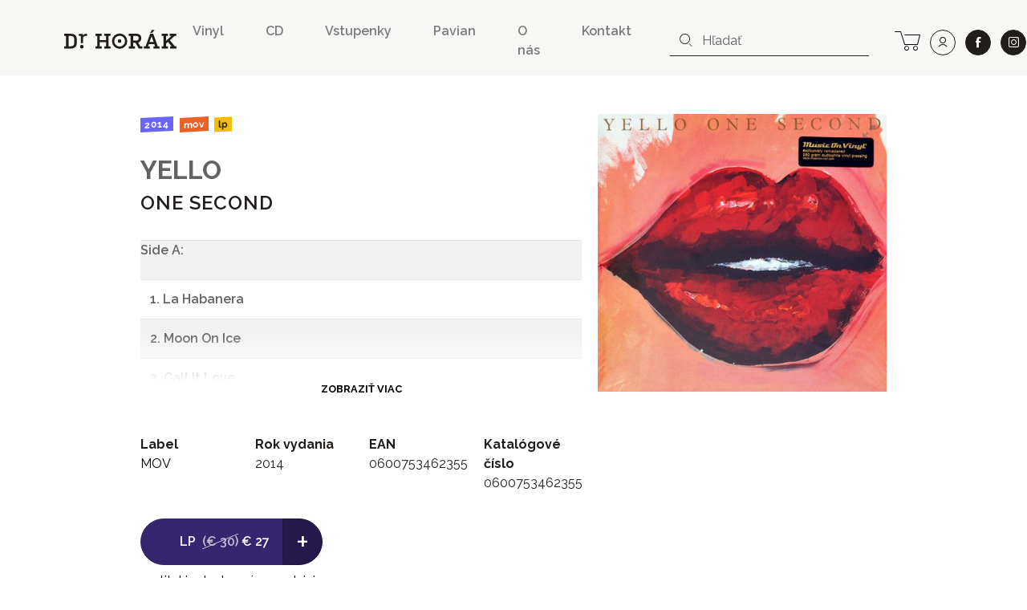

--- FILE ---
content_type: text/html; charset=UTF-8
request_url: https://www.drhorak.sk/titul/yello/7748-one-second
body_size: 11519
content:
<!DOCTYPE html>
<html lang="sk">

    <head>
    <meta charset="utf-8">
    <meta http-equiv="X-UA-Compatible" content="IE=edge">
    <meta name="viewport" content="width=device-width, initial-scale=1, shrink-to-fit=no">
    <meta name="csrf-token" content="ipU08yvt3tZUe2sed6iLzL7uhBkE2VGoH2fCVOXQ">

    <meta name="description" content="                           Side A:                                             1. La Habanera                                             2. Moon On I...">
    
        <meta property="og:title" content="YELLO: ONE SECOND" />
    <meta property="og:description"
        content="                           Side A:                                             1. La Habanera                                             2. Moon On I..." />
    <meta property="og:type" content="music.album" />
    <meta property="og:url" content="https://www.drhorak.sk/titul/yello/7748-one-second" />
    <meta property="og:image"
        content="https://www.drhorak.sk/cdn/obrazok/4a38a4ddafa9f41505a0f4b078c29b8f.jpg/600/0" />
    <meta property="og:site_name" content="Dr.Horák - naordinujte si dobrú hudbu" />
            <meta property="music:release_date " content="2014-02-13" />
    
    
    <meta name="google-site-verification" content="fv_f2bT9R-CJWylp21O_bTbzbSH5ujKxtb3SVipgU6E" />

    <title>
                   YELLO: ONE SECOND | Dr.Horák - naordinujte si dobrú hudbu
            </title>

    <!-- Favicons-->
    <link rel="apple-touch-icon" sizes="180x180" href="/apple-touch-icon.png">
<link rel="icon" type="image/png" sizes="32x32" href="/favicon-32x32.png">
<link rel="icon" type="image/png" sizes="16x16" href="/favicon-16x16.png">
<link rel="manifest" href="/site.webmanifest">
<link rel="mask-icon" href="/safari-pinned-tab.svg" color="#f3bd00">
<meta name="msapplication-TileColor" content="#f3bd00">
<meta name="theme-color" content="#f3bd00">
    
    

        <link rel="canonical" href="https://www.drhorak.sk/titul/yello/7748-one-second">
    <script type="application/ld+json">{"@context":"https:\/\/schema.org","@type":"Product","@id":"https:\/\/www.drhorak.sk\/titul\/yello\/7748-one-second","author":"YELLO","name":"ONE SECOND","description":"                           Side A:                                             1. La Habanera                                             2. Moon On Ice                                             3. Call It Love                                             4. Le Secret Farida                                             5. Hawaiian Chance                                             -                                             Side B:                                             1. The Rhythm Divi...","image":"https:\/\/www.drhorak.sk\/cdn\/obrazok\/4a38a4ddafa9f41505a0f4b078c29b8f.jpg\/600\/0","url":"https:\/\/www.drhorak.sk\/titul\/yello\/7748-one-second","offers":{"@type":"Offer","price":"27","priceCurrency":"EUR","itemCondition":"http:\/\/schema.org\/NewCondition"}}</script>

    <!-- Styles -->
    <link rel="stylesheet" href="https://unpkg.com/flickity@2/dist/flickity.min.css">
    <link rel="stylesheet" href="https://cdnjs.cloudflare.com/ajax/libs/select2/4.0.5/css/select2.min.css" />
    

    <link rel="stylesheet" href="/css/app.css?id=776edc1dac80f2840aae">
    
    <script>
window.dataLayer = window.dataLayer || [];
window.dataLayer.push({"event":"detail","ecommerce":{"currencyCode":"EUR","detail":{"products":[{"name":"YELLO: ONE SECOND","id":"7748","price":"27.00","brand":"MOV","variant":"LP"}]}}});
</script>
<script>(function(w,d,s,l,i){w[l]=w[l]||[];w[l].push({'gtm.start':
new Date().getTime(),event:'gtm.js'});var f=d.getElementsByTagName(s)[0],
j=d.createElement(s),dl=l!='dataLayer'?'&l='+l:'';j.async=true;j.src=
'https://www.googletagmanager.com/gtm.js?id='+i+dl;f.parentNode.insertBefore(j,f);
})(window,document,'script','dataLayer','GTM-NVVDSC8');</script>

    
    
    

</head>
    <body>
        <noscript><iframe src="https://www.googletagmanager.com/ns.html?id=GTM-NVVDSC8"
height="0" width="0" style="display:none;visibility:hidden"></iframe></noscript>

        
        

        <nav class="navbar navbar-expand-lg navbar-light bg-light">
    <div class="container-fluid">
        <button class="navbar-toggler border-0 collapsed" type="button" data-toggle="collapse" data-target="#navbarDrHorak" aria-controls="navbarDrHorak" aria-expanded="false" aria-label="Toggle navigation">
            <i class="icon-close"></i>
            <i class="icon-bars"></i>
        </button>
        <a class="navbar-brand py-3 py-lg-4" href="/">
            <img src="/images/logo.svg"  alt="Dr. Horák" loading="lazy">
        </a>
        <a class="lh-2rem d-lg-none lead text-nowrap no-underline position-relative" title="košík" href="https://www.drhorak.sk/kosik" aria-label="cart">
                        <i class="icon-cart position-relative"></i>
        </a>
        <div class="collapse navbar-collapse mt-2" id="navbarDrHorak">
            <form class="form-inline d-block d-lg-none left-inner-addon mt-2 mb-4 bg-white" role="search" action="https://www.drhorak.sk/katalog" id="searchFormMobile">
                <i class="icon-search"></i>
                <input
                class="search form-control mr-sm-2 w-100 border-dark"
                name="search"
                
                type="text"
                placeholder="Hľadať"
                aria-label="hľadať"
                value=""
                data-products-title="albumy"
                data-concerts-title="koncerty"
                data-authors-title="interpreti"
                data-publishers-title="vydavateľstvá"
                data-categories-title="žánre"
                autocomplete="off"
                >
                <input type="submit" class="invisible position-absolute">
            </form>

            <ul class="navbar-nav ml-auto font-weight-semibold">
    <li class="nav-item mx-1 mr-md-5"><a class="nav-link px-0 py-1" href="https://www.drhorak.sk/katalog?type=LP">Vinyl</a></li>
    <li class="nav-item mx-1 mr-md-5"><a class="nav-link px-0 py-1" href="https://www.drhorak.sk/katalog?type=CD">CD</a></li>
    <li class="nav-item mx-1 mr-md-5"><a href="https://vstupenky.drhorak.sk" class=" nav-link px-0 py-1" title="Vstupenky na koncerty">Vstupenky</a></li>
    <li class="nav-item mx-1 mr-md-5"><a href="https://www.drhorak.sk/pavian-records" class=" nav-link px-0 py-1">Pavian</a></li>
    <li class="nav-item mx-1 mr-md-5"><a href="https://www.drhorak.sk/informacie/o-nas" class=" nav-link px-0 py-1">O nás</a></li>
    <li class="nav-item mx-1 mr-md-5"><a href="https://www.drhorak.sk/informacie/kontakt" class=" nav-link px-0 py-1">Kontakt</a></li>
</ul>
                            <form class="form-inline d-none d-lg-inline-block left-inner-addon" role="search" action="https://www.drhorak.sk/katalog" id="searchFormNav">
                    <i class="icon-search"></i>
                    <input
                    class="search form-control mr-sm-2 border-top-0 border-left-0 border-right-0 border-dark"
                    name="search"
                    
                    type="text"
                    placeholder="Hľadať"
                    aria-label="hľadať"
                    value=""
                    data-products-title="albumy"
                    data-concerts-title="koncerty"
                    data-authors-title="interpreti"
                    data-publishers-title="vydavateľstvá"
                    data-categories-title="žánre"
                    autocomplete="off"
                    >
                    <input type="submit" class="invisible position-absolute">
                </form>
            
            <div class="text-center ml-2 text-nowrap">

                <a class="d-none d-lg-inline-block lh-2rem mr-0 ml-md-3 ml-2 lead text-nowrap no-underline position-relative" title="košík" href="https://www.drhorak.sk/kosik" aria-label="cart">
                                        <i class="icon-cart position-relative"></i>
                </a>

                <a class="ml-1 ml-md-2 btn btn-outline-dark btn-rounded btn-lg" title="prihlásiť sa" href="https://www.drhorak.sk/login?ref=menu" aria-label="user" rel="nofollow">
                    <i class="icon-user"></i>
                </a>

                <a class="ml-4 ml-md-2 btn btn-dark btn-rounded btn-lg border" href="https://www.facebook.com/drhorak.sk" title="facebook" rel="nofollow" target="_blank">
                    <i class="icon-facebook"></i>
                </a>

                <a class="ml-4 ml-md-2 btn btn-dark btn-rounded btn-lg border" href="https://www.instagram.com/drhorak_records" title="instagram" rel="nofollow" target="_blank">
                    <i class="icon-instagram"></i>
                </a>
            </div>

        </div>
    </div>
</nav>
        

        <div class="container">
            
    <section class="product-detail py-5" productscope producttype="http://schema.org/Product">

        
        <div class="row">
            <div class="col-sm-12">
                                            </div>

            <div class="col-lg-6 offset-lg-1 col-md-7 text-left">

                
                <nav class="mb-4">
                                                                        <a href="https://www.drhorak.sk/katalog?release_year=2014"
                                class="mr-1 badge badge-release_year">2014</a>
                                                                                                <a href="https://www.drhorak.sk/katalog?publisher=MOV"
                                class="mr-1 badge badge-publisher">MOV</a>
                                                                                                <a href="https://www.drhorak.sk/katalog?type=LP"
                                class="mr-1 badge badge-type">LP</a>
                                                            </nav>

                <h2 class="font-family-sans-serif display-1 author font-weight-bold">
                    <a class="text-secondary underline" href="https://www.drhorak.sk/katalog?authors=YELLO">YELLO</a>
                </h2>
                <h1 class="font-family-sans-serif font-weight-semibold display-2" productprop="name">
                    ONE SECOND
                </h1>
                
                                    <section class="w-100" id="description">
                        <div
                            class="description-text expandable position-relative py-4 pr-3 text-secondary-light font-weight-semibold">
                                                            <table class="table table-striped tracklist text-muted" style="border-collapse: collapse; width: 730px; margin-bottom: 1rem; font-family: -apple-system, BlinkMacSystemFont, " segoe="" color="" ui="" font-size:="" color:="">
    <tbody style="box-sizing: border-box;">
        <tr style="box-sizing: border-box; background-color: rgba(0, 0, 0, 0.05);">
            <td style="box-sizing: border-box; padding: 0px; vertical-align: top; border-top-style: solid; border-top-color: rgb(222, 226, 230);">Side A:</td>
            <td>&nbsp;</td>
        </tr>
        <tr>
            <td>1. La Habanera</td>
            <td>&nbsp;</td>
        </tr>
        <tr>
            <td>2. Moon On Ice</td>
            <td>&nbsp;</td>
        </tr>
        <tr>
            <td>3. Call It Love</td>
            <td>&nbsp;</td>
        </tr>
        <tr>
            <td>4. Le Secret Farida</td>
            <td>&nbsp;</td>
        </tr>
        <tr>
            <td>5. Hawaiian Chance</td>
            <td>&nbsp;</td>
        </tr>
        <tr>
            <td>-</td>
            <td>&nbsp;</td>
        </tr>
        <tr>
            <td>Side B:</td>
            <td>&nbsp;</td>
        </tr>
        <tr>
            <td>1. The Rhythm Divine</td>
            <td>&nbsp;</td>
        </tr>
        <tr>
            <td>2. Santiago</td>
            <td>&nbsp;</td>
        </tr>
        <tr>
            <td>3. Goldrush</td>
            <td>&nbsp;</td>
        </tr>
        <tr>
            <td>4. Dr Van Steiner</td>
            <td>&nbsp;</td>
        </tr>
        <tr>
            <td>5. Si Senor The Hairy Grill</td>
            <td>&nbsp;</td>
        </tr>
        <tr>
            <td>6. L'H&ocirc;tel (bonus track)</td>
        </tr>
    </tbody>
</table>
                                                        <div class="fadeout"></div>
                        </div>
                    </section>
                
                <section class="mt-5" id="properties">
                    <div class="row">
                        <div class="col-6 col-sm">
                                                            <dl>
                                    <dt>Label</dt>
                                    <dd><a
                                            href="https://www.drhorak.sk/katalog?publisher=MOV">MOV</a>
                                    </dd>
                                </dl>
                                                    </div>
                        <div class="col-6 col-sm">
                                                            <dl>
                                    <dt>Rok vydania</dt>
                                    <dd>2014</dd>
                                </dl>
                                                    </div>
                        <div class="col-6 col-sm">
                                                            <dl>
                                    <dt>EAN</dt>
                                    <dd>0600753462355</dd>
                                </dl>
                                                    </div>
                        <div class="col-6 col-sm">
                                                            <dl>
                                    <dt>Katalógové číslo</dt>
                                    <dd>0600753462355</dd>
                                </dl>
                                                    </div>
                    </div>

                </section>

                <div class="my-3 d-inline-block selling-buttons text-center text-sm-left">
                    <div class="btn-group" role="group" aria-label="Basic example">
                        <a href="https://www.drhorak.sk/titul/yello/7748-one-second/objednat"
                            class="btn btn-info btn-lg pl-5 " rel="nofollow"
                             data-gtm-product='{"name":"YELLO: ONE SECOND","id":"7748","price":"27.00","brand":"MOV","variant":"LP","quantity":1}'
                            data-gtm-add-to-cart >
                            <span class="font-weight-semibold mr-1">LP</span>
                                                            <del class="strike-diagonal opacity-70">(&euro;&nbsp;30)</del>
                                                        <span class="py-1">&euro;&nbsp;27</span>
                            
                            

                        </a>
                        <a href="https://www.drhorak.sk/titul/yello/7748-one-second/objednat"
                            class="active btn btn-info btn-lg font-size-big font-weight-normal "
                            rel="nofollow">
                            +
                        </a>
                    </div>

                    
                    <div class="text-center my-2">
                                                    <span class="text-success">&#9679;</span>
                            
                            <a href="#" class="text-underline-success text-decoration-none"
                                data-container="body" data-toggle="tooltip" data-placement="bottom"
                                title="posielame v deň objednania alebo najbližší pracovný deň">
                                <span class="text-nowrap">titul je dostupný v predajni</span>
                            </a>
                            
                                            </div>
                </div>

            </div>

            <div class="col-lg-4 col-md-5 text-center">
                <div class="carousel-detail">
                    
                    <a href="https://www.drhorak.sk/obrazok/4a38a4ddafa9f41505a0f4b078c29b8f.jpg" class="ratio-box image"
                        style="padding-bottom: 96.2%;">
                        <img
  data-sizes="auto"
  data-src="https://www.drhorak.sk/cdn/obrazok/4a38a4ddafa9f41505a0f4b078c29b8f.jpg/600/0"
  data-srcset="https://www.drhorak.sk/cdn/obrazok/4a38a4ddafa9f41505a0f4b078c29b8f.jpg/600/0 600w,
    https://www.drhorak.sk/cdn/obrazok/4a38a4ddafa9f41505a0f4b078c29b8f.jpg/220/0 220w,
    https://www.drhorak.sk/cdn/obrazok/4a38a4ddafa9f41505a0f4b078c29b8f.jpg/300/0 300w,
    https://www.drhorak.sk/cdn/obrazok/4a38a4ddafa9f41505a0f4b078c29b8f.jpg/600/0 600w,
    https://www.drhorak.sk/cdn/obrazok/4a38a4ddafa9f41505a0f4b078c29b8f.jpg/800/0 800w"
  class="lazyload"
  alt="YELLO: ONE SECOND">                    </a>

                    

                </div>
            </div>
        </div>
        
        

    </section>


            </div>
        <section class="my-4 bg-primary" id="more">
                            <div class="container pt-4">
                    <div class="row align-items-center border-bottom-2 mt-4 mx-2 mx-md-4 pb-2" >
  <div class="col-auto pl-0">
    <p class="display-2 mb-0">Ďalšie tituly od <a class="text-white underline" href="https://www.drhorak.sk/katalog?authors=YELLO">YELLO</a></p>
  </div>
  <div class="col text-right pr-0">
    <img src="https://www.drhorak.sk/images/icons/icon-more-products.svg" class="img-fluid" alt="novinky">
  </div>
</div>
                    <div class="row minh-230px">
                        <div class="col-md-12 product_carousel py-4 d-none">
                                                            
                                <div class="product-card">
                                    <div class="card catalog-item">
  <div class="card-img-top px-2 pt-2 px-md-3 pt-md-3 pb-0">
    <a href="https://www.drhorak.sk/titul/yello/23129-yello-40-years-ltd" class="ratio-box image card-img" style="padding-bottom: 100%;" aria-labelledby="product23129">
      <img
  data-sizes="auto"
  data-src="https://www.drhorak.sk/cdn/obrazok/9bcfe5d4678c30d74c467d68799f3520.jfif/600/0"
  data-srcset="https://www.drhorak.sk/cdn/obrazok/9bcfe5d4678c30d74c467d68799f3520.jfif/600/0 600w,
    https://www.drhorak.sk/cdn/obrazok/9bcfe5d4678c30d74c467d68799f3520.jfif/220/0 220w,
    https://www.drhorak.sk/cdn/obrazok/9bcfe5d4678c30d74c467d68799f3520.jfif/300/0 300w,
    https://www.drhorak.sk/cdn/obrazok/9bcfe5d4678c30d74c467d68799f3520.jfif/600/0 600w,
    https://www.drhorak.sk/cdn/obrazok/9bcfe5d4678c30d74c467d68799f3520.jfif/800/0 800w"
  class="lazyload"
  alt="YELLO: ">    </a>
    <a href="https://www.drhorak.sk/titul/yello/23129-yello-40-years-ltd" class="card-img-overlay">
                <span class="mr-1 badge badge-type">LP</span>
                <span class="mr-1 badge badge-status">na objednávku</span>
          </a>
  </div>
  <div class="card-body p-2 p-md-3">

      <a href="https://www.drhorak.sk/titul/yello/23129-yello-40-years-ltd" id="product23129">

                    <strong class="pd_name">YELLO</strong>
                
        <div class="product-title d-flex justify-content-between w-100 font-weight-semibold">

            <span class="opacity-70">YELLO 40 YEARS  LTD</span>

            <div class="pl-2 text-right">
                            <span class="py-1">&euro;&nbsp;40</span><br>
              
            </div>
        </div>
      </a>
      </div>
</div>                                </div>
                                                            
                                <div class="product-card">
                                    <div class="card catalog-item">
  <div class="card-img-top px-2 pt-2 px-md-3 pt-md-3 pb-0">
    <a href="https://www.drhorak.sk/titul/yello/30560-solid-pleasure" class="ratio-box image card-img" style="padding-bottom: 98.6644%;" aria-labelledby="product30560">
      <img
  data-sizes="auto"
  data-src="https://www.drhorak.sk/cdn/obrazok/c631112481e293bd4163bd359f3681df.jpg/600/0"
  data-srcset="https://www.drhorak.sk/cdn/obrazok/c631112481e293bd4163bd359f3681df.jpg/600/0 600w,
    https://www.drhorak.sk/cdn/obrazok/c631112481e293bd4163bd359f3681df.jpg/220/0 220w,
    https://www.drhorak.sk/cdn/obrazok/c631112481e293bd4163bd359f3681df.jpg/300/0 300w,
    https://www.drhorak.sk/cdn/obrazok/c631112481e293bd4163bd359f3681df.jpg/600/0 600w,
    https://www.drhorak.sk/cdn/obrazok/c631112481e293bd4163bd359f3681df.jpg/800/0 800w"
  class="lazyload"
  alt="Yello: ">    </a>
    <a href="https://www.drhorak.sk/titul/yello/30560-solid-pleasure" class="card-img-overlay">
                <span class="mr-1 badge badge-type">LP</span>
                <span class="mr-1 badge badge-status">do 24h</span>
          </a>
  </div>
  <div class="card-body p-2 p-md-3">

      <a href="https://www.drhorak.sk/titul/yello/30560-solid-pleasure" id="product30560">

                    <strong class="pd_name">Yello</strong>
                
        <div class="product-title d-flex justify-content-between w-100 font-weight-semibold">

            <span class="opacity-70">Solid Pleasure</span>

            <div class="pl-2 text-right">
                              <del class="strike-diagonal">(&euro;&nbsp;45)</del>
                            <span class="py-1">&euro;&nbsp;39,15</span><br>
              
            </div>
        </div>
      </a>
      </div>
</div>                                </div>
                                                            
                                <div class="product-card">
                                    <div class="card catalog-item">
  <div class="card-img-top px-2 pt-2 px-md-3 pt-md-3 pb-0">
    <a href="https://www.drhorak.sk/titul/yello/28513-claro-que-si" class="ratio-box image card-img" style="padding-bottom: 100%;" aria-labelledby="product28513">
      <img
  data-sizes="auto"
  data-src="https://www.drhorak.sk/cdn/obrazok/326b1122383e846c6344eff5e11735a5.jpg/600/0"
  data-srcset="https://www.drhorak.sk/cdn/obrazok/326b1122383e846c6344eff5e11735a5.jpg/600/0 600w,
    https://www.drhorak.sk/cdn/obrazok/326b1122383e846c6344eff5e11735a5.jpg/220/0 220w,
    https://www.drhorak.sk/cdn/obrazok/326b1122383e846c6344eff5e11735a5.jpg/300/0 300w,
    https://www.drhorak.sk/cdn/obrazok/326b1122383e846c6344eff5e11735a5.jpg/600/0 600w,
    https://www.drhorak.sk/cdn/obrazok/326b1122383e846c6344eff5e11735a5.jpg/800/0 800w"
  class="lazyload"
  alt="Yello: ">    </a>
    <a href="https://www.drhorak.sk/titul/yello/28513-claro-que-si" class="card-img-overlay">
                <span class="mr-1 badge badge-type">LP</span>
                <span class="mr-1 badge badge-status">do 24h</span>
          </a>
  </div>
  <div class="card-body p-2 p-md-3">

      <a href="https://www.drhorak.sk/titul/yello/28513-claro-que-si" id="product28513">

                    <strong class="pd_name">Yello</strong>
                
        <div class="product-title d-flex justify-content-between w-100 font-weight-semibold">

            <span class="opacity-70">Claro Que Si</span>

            <div class="pl-2 text-right">
                              <del class="strike-diagonal">(&euro;&nbsp;40)</del>
                            <span class="py-1">&euro;&nbsp;34,80</span><br>
              
            </div>
        </div>
      </a>
      </div>
</div>                                </div>
                                                            
                                <div class="product-card">
                                    <div class="card catalog-item">
  <div class="card-img-top px-2 pt-2 px-md-3 pt-md-3 pb-0">
    <a href="https://www.drhorak.sk/titul/yello/28496-stella" class="ratio-box image card-img" style="padding-bottom: 100%;" aria-labelledby="product28496">
      <img
  data-sizes="auto"
  data-src="https://www.drhorak.sk/cdn/obrazok/e76087559aa68a2ef72754e6ca4fb6ff.jpg/600/0"
  data-srcset="https://www.drhorak.sk/cdn/obrazok/e76087559aa68a2ef72754e6ca4fb6ff.jpg/600/0 600w,
    https://www.drhorak.sk/cdn/obrazok/e76087559aa68a2ef72754e6ca4fb6ff.jpg/220/0 220w,
    https://www.drhorak.sk/cdn/obrazok/e76087559aa68a2ef72754e6ca4fb6ff.jpg/300/0 300w,
    https://www.drhorak.sk/cdn/obrazok/e76087559aa68a2ef72754e6ca4fb6ff.jpg/600/0 600w,
    https://www.drhorak.sk/cdn/obrazok/e76087559aa68a2ef72754e6ca4fb6ff.jpg/800/0 800w"
  class="lazyload"
  alt="Yello: ">    </a>
    <a href="https://www.drhorak.sk/titul/yello/28496-stella" class="card-img-overlay">
                <span class="mr-1 badge badge-type">LP</span>
                <span class="mr-1 badge badge-status">na objednávku</span>
          </a>
  </div>
  <div class="card-body p-2 p-md-3">

      <a href="https://www.drhorak.sk/titul/yello/28496-stella" id="product28496">

                    <strong class="pd_name">Yello</strong>
                
        <div class="product-title d-flex justify-content-between w-100 font-weight-semibold">

            <span class="opacity-70">Stella</span>

            <div class="pl-2 text-right">
                            <span class="py-1">&euro;&nbsp;40</span><br>
              
            </div>
        </div>
      </a>
      </div>
</div>                                </div>
                                                            
                                <div class="product-card">
                                    <div class="card catalog-item">
  <div class="card-img-top px-2 pt-2 px-md-3 pt-md-3 pb-0">
    <a href="https://www.drhorak.sk/titul/yello/28495-flag" class="ratio-box image card-img" style="padding-bottom: 100%;" aria-labelledby="product28495">
      <img
  data-sizes="auto"
  data-src="https://www.drhorak.sk/cdn/obrazok/cdeea00a706d02cfc849da7e0694550a.jpg/600/0"
  data-srcset="https://www.drhorak.sk/cdn/obrazok/cdeea00a706d02cfc849da7e0694550a.jpg/600/0 600w,
    https://www.drhorak.sk/cdn/obrazok/cdeea00a706d02cfc849da7e0694550a.jpg/220/0 220w,
    https://www.drhorak.sk/cdn/obrazok/cdeea00a706d02cfc849da7e0694550a.jpg/300/0 300w,
    https://www.drhorak.sk/cdn/obrazok/cdeea00a706d02cfc849da7e0694550a.jpg/600/0 600w,
    https://www.drhorak.sk/cdn/obrazok/cdeea00a706d02cfc849da7e0694550a.jpg/800/0 800w"
  class="lazyload"
  alt="Yello: ">    </a>
    <a href="https://www.drhorak.sk/titul/yello/28495-flag" class="card-img-overlay">
                <span class="mr-1 badge badge-type">LP</span>
                <span class="mr-1 badge badge-status">nedostupné</span>
          </a>
  </div>
  <div class="card-body p-2 p-md-3">

      <a href="https://www.drhorak.sk/titul/yello/28495-flag" id="product28495">

                    <strong class="pd_name">Yello</strong>
                
        <div class="product-title d-flex justify-content-between w-100 font-weight-semibold">

            <span class="opacity-70">Flag</span>

            <div class="pl-2 text-right">
                            <span class="py-1">&euro;&nbsp;39,80</span><br>
              
            </div>
        </div>
      </a>
      </div>
</div>                                </div>
                                                            
                                <div class="product-card">
                                    <div class="card catalog-item">
  <div class="card-img-top px-2 pt-2 px-md-3 pt-md-3 pb-0">
    <a href="https://www.drhorak.sk/titul/yello/28637-i-love-you" class="ratio-box image card-img" style="padding-bottom: 99.3333%;" aria-labelledby="product28637">
      <img
  data-sizes="auto"
  data-src="https://www.drhorak.sk/cdn/obrazok/715e807accd5d00559cbed85311b5bd2.jpg/600/0"
  data-srcset="https://www.drhorak.sk/cdn/obrazok/715e807accd5d00559cbed85311b5bd2.jpg/600/0 600w,
    https://www.drhorak.sk/cdn/obrazok/715e807accd5d00559cbed85311b5bd2.jpg/220/0 220w,
    https://www.drhorak.sk/cdn/obrazok/715e807accd5d00559cbed85311b5bd2.jpg/300/0 300w,
    https://www.drhorak.sk/cdn/obrazok/715e807accd5d00559cbed85311b5bd2.jpg/600/0 600w,
    https://www.drhorak.sk/cdn/obrazok/715e807accd5d00559cbed85311b5bd2.jpg/800/0 800w"
  class="lazyload"
  alt="YELLO: ">    </a>
    <a href="https://www.drhorak.sk/titul/yello/28637-i-love-you" class="card-img-overlay">
                <span class="mr-1 badge badge-type">LP</span>
                <span class="mr-1 badge badge-status">do 24h</span>
          </a>
  </div>
  <div class="card-body p-2 p-md-3">

      <a href="https://www.drhorak.sk/titul/yello/28637-i-love-you" id="product28637">

                    <strong class="pd_name">YELLO</strong>
                
        <div class="product-title d-flex justify-content-between w-100 font-weight-semibold">

            <span class="opacity-70">I LOVE YOU</span>

            <div class="pl-2 text-right">
                              <del class="strike-diagonal">(&euro;&nbsp;40)</del>
                            <span class="py-1">&euro;&nbsp;34,80</span><br>
              
            </div>
        </div>
      </a>
      </div>
</div>                                </div>
                                                            
                                <div class="product-card">
                                    <div class="card catalog-item">
  <div class="card-img-top px-2 pt-2 px-md-3 pt-md-3 pb-0">
    <a href="https://www.drhorak.sk/titul/yello/23108-yello-40-years" class="ratio-box image card-img" style="padding-bottom: 100%;" aria-labelledby="product23108">
      <img
  data-sizes="auto"
  data-src="https://www.drhorak.sk/cdn/obrazok/90d7caa284681fff876bec56934b7692.jfif/600/0"
  data-srcset="https://www.drhorak.sk/cdn/obrazok/90d7caa284681fff876bec56934b7692.jfif/600/0 600w,
    https://www.drhorak.sk/cdn/obrazok/90d7caa284681fff876bec56934b7692.jfif/220/0 220w,
    https://www.drhorak.sk/cdn/obrazok/90d7caa284681fff876bec56934b7692.jfif/300/0 300w,
    https://www.drhorak.sk/cdn/obrazok/90d7caa284681fff876bec56934b7692.jfif/600/0 600w,
    https://www.drhorak.sk/cdn/obrazok/90d7caa284681fff876bec56934b7692.jfif/800/0 800w"
  class="lazyload"
  alt="YELLO: ">    </a>
    <a href="https://www.drhorak.sk/titul/yello/23108-yello-40-years" class="card-img-overlay">
                <span class="mr-1 badge badge-type">CD</span>
                <span class="mr-1 badge badge-status">do 24h</span>
          </a>
  </div>
  <div class="card-body p-2 p-md-3">

      <a href="https://www.drhorak.sk/titul/yello/23108-yello-40-years" id="product23108">

                    <strong class="pd_name">YELLO</strong>
                
        <div class="product-title d-flex justify-content-between w-100 font-weight-semibold">

            <span class="opacity-70">YELLO 40 YEARS</span>

            <div class="pl-2 text-right">
                            <span class="py-1">&euro;&nbsp;25</span><br>
              
            </div>
        </div>
      </a>
      </div>
</div>                                </div>
                                                            
                                <div class="product-card">
                                    <div class="card catalog-item">
  <div class="card-img-top px-2 pt-2 px-md-3 pt-md-3 pb-0">
    <a href="https://www.drhorak.sk/titul/yello/20840-point" class="ratio-box image card-img" style="padding-bottom: 100%;" aria-labelledby="product20840">
      <img
  data-sizes="auto"
  data-src="https://www.drhorak.sk/cdn/obrazok/03dcb54f8412efb06ed6b1f4f7735c0a.jpg/600/0"
  data-srcset="https://www.drhorak.sk/cdn/obrazok/03dcb54f8412efb06ed6b1f4f7735c0a.jpg/600/0 600w,
    https://www.drhorak.sk/cdn/obrazok/03dcb54f8412efb06ed6b1f4f7735c0a.jpg/220/0 220w,
    https://www.drhorak.sk/cdn/obrazok/03dcb54f8412efb06ed6b1f4f7735c0a.jpg/300/0 300w,
    https://www.drhorak.sk/cdn/obrazok/03dcb54f8412efb06ed6b1f4f7735c0a.jpg/600/0 600w,
    https://www.drhorak.sk/cdn/obrazok/03dcb54f8412efb06ed6b1f4f7735c0a.jpg/800/0 800w"
  class="lazyload"
  alt="YELLO: ">    </a>
    <a href="https://www.drhorak.sk/titul/yello/20840-point" class="card-img-overlay">
                <span class="mr-1 badge badge-type">LP</span>
                <span class="mr-1 badge badge-status">do 24h</span>
          </a>
  </div>
  <div class="card-body p-2 p-md-3">

      <a href="https://www.drhorak.sk/titul/yello/20840-point" id="product20840">

                    <strong class="pd_name">YELLO</strong>
                
        <div class="product-title d-flex justify-content-between w-100 font-weight-semibold">

            <span class="opacity-70">POINT</span>

            <div class="pl-2 text-right">
                              <del class="strike-diagonal">(&euro;&nbsp;35)</del>
                            <span class="py-1">&euro;&nbsp;30,10</span><br>
              
            </div>
        </div>
      </a>
      </div>
</div>                                </div>
                                                            
                                <div class="product-card">
                                    <div class="card catalog-item">
  <div class="card-img-top px-2 pt-2 px-md-3 pt-md-3 pb-0">
    <a href="https://www.drhorak.sk/titul/yello/20836-point" class="ratio-box image card-img" style="padding-bottom: 100%;" aria-labelledby="product20836">
      <img
  data-sizes="auto"
  data-src="https://www.drhorak.sk/cdn/obrazok/9f41f168f619aad65adeba81d199ae84.jpg/600/0"
  data-srcset="https://www.drhorak.sk/cdn/obrazok/9f41f168f619aad65adeba81d199ae84.jpg/600/0 600w,
    https://www.drhorak.sk/cdn/obrazok/9f41f168f619aad65adeba81d199ae84.jpg/220/0 220w,
    https://www.drhorak.sk/cdn/obrazok/9f41f168f619aad65adeba81d199ae84.jpg/300/0 300w,
    https://www.drhorak.sk/cdn/obrazok/9f41f168f619aad65adeba81d199ae84.jpg/600/0 600w,
    https://www.drhorak.sk/cdn/obrazok/9f41f168f619aad65adeba81d199ae84.jpg/800/0 800w"
  class="lazyload"
  alt="YELLO: ">    </a>
    <a href="https://www.drhorak.sk/titul/yello/20836-point" class="card-img-overlay">
                <span class="mr-1 badge badge-type">CD</span>
                <span class="mr-1 badge badge-status">do 24h</span>
          </a>
  </div>
  <div class="card-body p-2 p-md-3">

      <a href="https://www.drhorak.sk/titul/yello/20836-point" id="product20836">

                    <strong class="pd_name">YELLO</strong>
                
        <div class="product-title d-flex justify-content-between w-100 font-weight-semibold">

            <span class="opacity-70">Point</span>

            <div class="pl-2 text-right">
                            <span class="py-1">&euro;&nbsp;15</span><br>
              
            </div>
        </div>
      </a>
      </div>
</div>                                </div>
                                                            
                                <div class="product-card">
                                    <div class="card catalog-item">
  <div class="card-img-top px-2 pt-2 px-md-3 pt-md-3 pb-0">
    <a href="https://www.drhorak.sk/titul/yello/6187-live-in-berlin" class="ratio-box image card-img" style="padding-bottom: 100%;" aria-labelledby="product6187">
      <img
  data-sizes="auto"
  data-src="https://www.drhorak.sk/cdn/obrazok/8172e262b09f816fd10e85e7af30336e.jpg/600/0"
  data-srcset="https://www.drhorak.sk/cdn/obrazok/8172e262b09f816fd10e85e7af30336e.jpg/600/0 600w,
    https://www.drhorak.sk/cdn/obrazok/8172e262b09f816fd10e85e7af30336e.jpg/220/0 220w,
    https://www.drhorak.sk/cdn/obrazok/8172e262b09f816fd10e85e7af30336e.jpg/300/0 300w,
    https://www.drhorak.sk/cdn/obrazok/8172e262b09f816fd10e85e7af30336e.jpg/600/0 600w,
    https://www.drhorak.sk/cdn/obrazok/8172e262b09f816fd10e85e7af30336e.jpg/800/0 800w"
  class="lazyload"
  alt="YELLO: ">    </a>
    <a href="https://www.drhorak.sk/titul/yello/6187-live-in-berlin" class="card-img-overlay">
                <span class="mr-1 badge badge-type">CD</span>
                <span class="mr-1 badge badge-status">na objednávku</span>
          </a>
  </div>
  <div class="card-body p-2 p-md-3">

      <a href="https://www.drhorak.sk/titul/yello/6187-live-in-berlin" id="product6187">

                    <strong class="pd_name">YELLO</strong>
                
        <div class="product-title d-flex justify-content-between w-100 font-weight-semibold">

            <span class="opacity-70">LIVE IN BERLIN</span>

            <div class="pl-2 text-right">
                            <span class="py-1">&euro;&nbsp;16,90</span><br>
              
            </div>
        </div>
      </a>
      </div>
</div>                                </div>
                                                            
                                <div class="product-card">
                                    <div class="card catalog-item">
  <div class="card-img-top px-2 pt-2 px-md-3 pt-md-3 pb-0">
    <a href="https://www.drhorak.sk/titul/yello/7747-stella" class="ratio-box image card-img" style="padding-bottom: 100%;" aria-labelledby="product7747">
      <img
  data-sizes="auto"
  data-src="https://www.drhorak.sk/cdn/obrazok/96587ea95f8ab6cd8758bdbf3c5acdc2.jpg/600/0"
  data-srcset="https://www.drhorak.sk/cdn/obrazok/96587ea95f8ab6cd8758bdbf3c5acdc2.jpg/600/0 600w,
    https://www.drhorak.sk/cdn/obrazok/96587ea95f8ab6cd8758bdbf3c5acdc2.jpg/220/0 220w,
    https://www.drhorak.sk/cdn/obrazok/96587ea95f8ab6cd8758bdbf3c5acdc2.jpg/300/0 300w,
    https://www.drhorak.sk/cdn/obrazok/96587ea95f8ab6cd8758bdbf3c5acdc2.jpg/600/0 600w,
    https://www.drhorak.sk/cdn/obrazok/96587ea95f8ab6cd8758bdbf3c5acdc2.jpg/800/0 800w"
  class="lazyload"
  alt="YELLO: ">    </a>
    <a href="https://www.drhorak.sk/titul/yello/7747-stella" class="card-img-overlay">
                <span class="mr-1 badge badge-type">LP</span>
                <span class="mr-1 badge badge-status">nedostupné</span>
          </a>
  </div>
  <div class="card-body p-2 p-md-3">

      <a href="https://www.drhorak.sk/titul/yello/7747-stella" id="product7747">

                    <strong class="pd_name">YELLO</strong>
                
        <div class="product-title d-flex justify-content-between w-100 font-weight-semibold">

            <span class="opacity-70">STELLA</span>

            <div class="pl-2 text-right">
                              <del class="strike-diagonal">(&euro;&nbsp;30)</del>
                            <span class="py-1">&euro;&nbsp;27</span><br>
              
            </div>
        </div>
      </a>
      </div>
</div>                                </div>
                                                            
                                <div class="product-card">
                                    <div class="card catalog-item">
  <div class="card-img-top px-2 pt-2 px-md-3 pt-md-3 pb-0">
    <a href="https://www.drhorak.sk/titul/yello/7773-flag" class="ratio-box image card-img" style="padding-bottom: 100%;" aria-labelledby="product7773">
      <img
  data-sizes="auto"
  data-src="https://www.drhorak.sk/cdn/obrazok/4cd615a2d6c2d377e0d1bd1c96bec016.jpg/600/0"
  data-srcset="https://www.drhorak.sk/cdn/obrazok/4cd615a2d6c2d377e0d1bd1c96bec016.jpg/600/0 600w,
    https://www.drhorak.sk/cdn/obrazok/4cd615a2d6c2d377e0d1bd1c96bec016.jpg/220/0 220w,
    https://www.drhorak.sk/cdn/obrazok/4cd615a2d6c2d377e0d1bd1c96bec016.jpg/300/0 300w,
    https://www.drhorak.sk/cdn/obrazok/4cd615a2d6c2d377e0d1bd1c96bec016.jpg/600/0 600w,
    https://www.drhorak.sk/cdn/obrazok/4cd615a2d6c2d377e0d1bd1c96bec016.jpg/800/0 800w"
  class="lazyload"
  alt="Yello: ">    </a>
    <a href="https://www.drhorak.sk/titul/yello/7773-flag" class="card-img-overlay">
                <span class="mr-1 badge badge-type">LP</span>
                <span class="mr-1 badge badge-status">do 24h</span>
          </a>
  </div>
  <div class="card-body p-2 p-md-3">

      <a href="https://www.drhorak.sk/titul/yello/7773-flag" id="product7773">

                    <strong class="pd_name">Yello</strong>
                
        <div class="product-title d-flex justify-content-between w-100 font-weight-semibold">

            <span class="opacity-70">Flag</span>

            <div class="pl-2 text-right">
                            <span class="py-1">&euro;&nbsp;30</span><br>
              
            </div>
        </div>
      </a>
      </div>
</div>                                </div>
                                                            
                                <div class="product-card">
                                    <div class="card catalog-item">
  <div class="card-img-top px-2 pt-2 px-md-3 pt-md-3 pb-0">
    <a href="https://www.drhorak.sk/titul/yello/28691-flag" class="ratio-box image card-img" style="padding-bottom: 100%;" aria-labelledby="product28691">
      <img
  data-sizes="auto"
  data-src="https://www.drhorak.sk/cdn/obrazok/6a7adbcb1e1a1aa5a7b455821901b163.JPG/600/0"
  data-srcset="https://www.drhorak.sk/cdn/obrazok/6a7adbcb1e1a1aa5a7b455821901b163.JPG/600/0 600w,
    https://www.drhorak.sk/cdn/obrazok/6a7adbcb1e1a1aa5a7b455821901b163.JPG/220/0 220w,
    https://www.drhorak.sk/cdn/obrazok/6a7adbcb1e1a1aa5a7b455821901b163.JPG/300/0 300w,
    https://www.drhorak.sk/cdn/obrazok/6a7adbcb1e1a1aa5a7b455821901b163.JPG/600/0 600w,
    https://www.drhorak.sk/cdn/obrazok/6a7adbcb1e1a1aa5a7b455821901b163.JPG/800/0 800w"
  class="lazyload"
  alt="YELLO: ">    </a>
    <a href="https://www.drhorak.sk/titul/yello/28691-flag" class="card-img-overlay">
                <span class="mr-1 badge badge-type">CD</span>
                <span class="mr-1 badge badge-status">na objednávku</span>
          </a>
  </div>
  <div class="card-body p-2 p-md-3">

      <a href="https://www.drhorak.sk/titul/yello/28691-flag" id="product28691">

                    <strong class="pd_name">YELLO</strong>
                
        <div class="product-title d-flex justify-content-between w-100 font-weight-semibold">

            <span class="opacity-70">FLAG</span>

            <div class="pl-2 text-right">
                            <span class="py-1">&euro;&nbsp;11,90</span><br>
              
            </div>
        </div>
      </a>
      </div>
</div>                                </div>
                                                    </div>
                    </div>
                </div>
            
                            <div class="container pt-4">
                    <div class="row align-items-center border-bottom-2 mt-4 mx-2 mx-md-4 pb-2" >
  <div class="col-auto pl-0">
    <p class="display-2 mb-0">Mohlo by sa vam páčiť</p>
  </div>
  <div class="col text-right pr-0">
    <img src="https://www.drhorak.sk/images/icons/icon-related-products.svg" class="img-fluid" alt="novinky">
  </div>
</div>
                    <div class="row mt-4 catalog">
                                                    <div class="col-xxl-2 col-md-3 col-6 product mb-2">
                                <div class="card catalog-item">
  <div class="card-img-top px-2 pt-2 px-md-3 pt-md-3 pb-0">
    <a href="https://www.drhorak.sk/titul/deep-purple/34434-greatest-hits" class="ratio-box image card-img" style="padding-bottom: 100%;" aria-labelledby="product34434">
      <img
  data-sizes="auto"
  data-src="https://www.drhorak.sk/cdn/obrazok/08e10f2fc009d1fff2ddea7313cd37ad.JPG/600/0"
  data-srcset="https://www.drhorak.sk/cdn/obrazok/08e10f2fc009d1fff2ddea7313cd37ad.JPG/600/0 600w,
    https://www.drhorak.sk/cdn/obrazok/08e10f2fc009d1fff2ddea7313cd37ad.JPG/220/0 220w,
    https://www.drhorak.sk/cdn/obrazok/08e10f2fc009d1fff2ddea7313cd37ad.JPG/300/0 300w,
    https://www.drhorak.sk/cdn/obrazok/08e10f2fc009d1fff2ddea7313cd37ad.JPG/600/0 600w,
    https://www.drhorak.sk/cdn/obrazok/08e10f2fc009d1fff2ddea7313cd37ad.JPG/800/0 800w"
  class="lazyload"
  alt="DEEP PURPLE: ">    </a>
    <a href="https://www.drhorak.sk/titul/deep-purple/34434-greatest-hits" class="card-img-overlay">
                <span class="mr-1 badge badge-type">LP</span>
                <span class="mr-1 badge badge-status">na objednávku</span>
          </a>
  </div>
  <div class="card-body p-2 p-md-3">

      <a href="https://www.drhorak.sk/titul/deep-purple/34434-greatest-hits" id="product34434">

                    <strong class="pd_name">DEEP PURPLE</strong>
                
        <div class="product-title d-flex justify-content-between w-100 font-weight-semibold">

            <span class="opacity-70">GREATEST HITS</span>

            <div class="pl-2 text-right">
                            <span class="py-1">&euro;&nbsp;85</span><br>
              
            </div>
        </div>
      </a>
      </div>
</div>                            </div>
                                                    <div class="col-xxl-2 col-md-3 col-6 product mb-2">
                                <div class="card catalog-item">
  <div class="card-img-top px-2 pt-2 px-md-3 pt-md-3 pb-0">
    <a href="https://www.drhorak.sk/titul/hooverphonic/34126-the-magnificent-tree" class="ratio-box image card-img" style="padding-bottom: 100%;" aria-labelledby="product34126">
      <img
  data-sizes="auto"
  data-src="https://www.drhorak.sk/cdn/obrazok/aa4490e07e0f34ff5451e54584e8408b.jpg/600/0"
  data-srcset="https://www.drhorak.sk/cdn/obrazok/aa4490e07e0f34ff5451e54584e8408b.jpg/600/0 600w,
    https://www.drhorak.sk/cdn/obrazok/aa4490e07e0f34ff5451e54584e8408b.jpg/220/0 220w,
    https://www.drhorak.sk/cdn/obrazok/aa4490e07e0f34ff5451e54584e8408b.jpg/300/0 300w,
    https://www.drhorak.sk/cdn/obrazok/aa4490e07e0f34ff5451e54584e8408b.jpg/600/0 600w,
    https://www.drhorak.sk/cdn/obrazok/aa4490e07e0f34ff5451e54584e8408b.jpg/800/0 800w"
  class="lazyload"
  alt="Hooverphonic: ">    </a>
    <a href="https://www.drhorak.sk/titul/hooverphonic/34126-the-magnificent-tree" class="card-img-overlay">
                <span class="mr-1 badge badge-type">LP</span>
                <span class="mr-1 badge badge-status">do 24h</span>
          </a>
  </div>
  <div class="card-body p-2 p-md-3">

      <a href="https://www.drhorak.sk/titul/hooverphonic/34126-the-magnificent-tree" id="product34126">

                    <strong class="pd_name">Hooverphonic</strong>
                
        <div class="product-title d-flex justify-content-between w-100 font-weight-semibold">

            <span class="opacity-70">The Magnificent Tree</span>

            <div class="pl-2 text-right">
                            <span class="py-1">&euro;&nbsp;35</span><br>
              
            </div>
        </div>
      </a>
      </div>
</div>                            </div>
                                                    <div class="col-xxl-2 col-md-3 col-6 product mb-2">
                                <div class="card catalog-item">
  <div class="card-img-top px-2 pt-2 px-md-3 pt-md-3 pb-0">
    <a href="https://www.drhorak.sk/titul/bow-wow-wow/33998-i-want-candy" class="ratio-box image card-img" style="padding-bottom: 98.3333%;" aria-labelledby="product33998">
      <img
  data-sizes="auto"
  data-src="https://www.drhorak.sk/cdn/obrazok/3db732e75c7ef833bf00a048dd7068ec.jpg/600/0"
  data-srcset="https://www.drhorak.sk/cdn/obrazok/3db732e75c7ef833bf00a048dd7068ec.jpg/600/0 600w,
    https://www.drhorak.sk/cdn/obrazok/3db732e75c7ef833bf00a048dd7068ec.jpg/220/0 220w,
    https://www.drhorak.sk/cdn/obrazok/3db732e75c7ef833bf00a048dd7068ec.jpg/300/0 300w,
    https://www.drhorak.sk/cdn/obrazok/3db732e75c7ef833bf00a048dd7068ec.jpg/600/0 600w,
    https://www.drhorak.sk/cdn/obrazok/3db732e75c7ef833bf00a048dd7068ec.jpg/800/0 800w"
  class="lazyload"
  alt="BOW WOW WOW: ">    </a>
    <a href="https://www.drhorak.sk/titul/bow-wow-wow/33998-i-want-candy" class="card-img-overlay">
                <span class="mr-1 badge badge-type">LP</span>
                <span class="mr-1 badge badge-status">do 24h</span>
          </a>
  </div>
  <div class="card-body p-2 p-md-3">

      <a href="https://www.drhorak.sk/titul/bow-wow-wow/33998-i-want-candy" id="product33998">

                    <strong class="pd_name">BOW WOW WOW</strong>
                
        <div class="product-title d-flex justify-content-between w-100 font-weight-semibold">

            <span class="opacity-70">I WANT CANDY</span>

            <div class="pl-2 text-right">
                            <span class="py-1">&euro;&nbsp;35</span><br>
              
            </div>
        </div>
      </a>
      </div>
</div>                            </div>
                                                    <div class="col-xxl-2 col-md-3 col-6 product mb-2">
                                <div class="card catalog-item">
  <div class="card-img-top px-2 pt-2 px-md-3 pt-md-3 pb-0">
    <a href="https://www.drhorak.sk/titul/taj-mahal/33874-giant-step-exclamation-de-ole-folks-at-home" class="ratio-box image card-img" style="padding-bottom: 100%;" aria-labelledby="product33874">
      <img
  data-sizes="auto"
  data-src="https://www.drhorak.sk/cdn/obrazok/a78efc78a24c1966d54e38bb98a42a65.jpg/600/0"
  data-srcset="https://www.drhorak.sk/cdn/obrazok/a78efc78a24c1966d54e38bb98a42a65.jpg/600/0 600w,
    https://www.drhorak.sk/cdn/obrazok/a78efc78a24c1966d54e38bb98a42a65.jpg/220/0 220w,
    https://www.drhorak.sk/cdn/obrazok/a78efc78a24c1966d54e38bb98a42a65.jpg/300/0 300w,
    https://www.drhorak.sk/cdn/obrazok/a78efc78a24c1966d54e38bb98a42a65.jpg/600/0 600w,
    https://www.drhorak.sk/cdn/obrazok/a78efc78a24c1966d54e38bb98a42a65.jpg/800/0 800w"
  class="lazyload"
  alt="Taj Mahal: ">    </a>
    <a href="https://www.drhorak.sk/titul/taj-mahal/33874-giant-step-exclamation-de-ole-folks-at-home" class="card-img-overlay">
                <span class="mr-1 badge badge-type">LP</span>
                <span class="mr-1 badge badge-status">do 24h</span>
          </a>
  </div>
  <div class="card-body p-2 p-md-3">

      <a href="https://www.drhorak.sk/titul/taj-mahal/33874-giant-step-exclamation-de-ole-folks-at-home" id="product33874">

                    <strong class="pd_name">Taj Mahal</strong>
                
        <div class="product-title d-flex justify-content-between w-100 font-weight-semibold">

            <span class="opacity-70">Giant Step / De Ole Folks At Home</span>

            <div class="pl-2 text-right">
                              <del class="strike-diagonal">(&euro;&nbsp;25)</del>
                            <span class="py-1">&euro;&nbsp;20</span><br>
              
            </div>
        </div>
      </a>
      </div>
</div>                            </div>
                                                    <div class="col-xxl-2 col-md-3 col-6 product mb-2">
                                <div class="card catalog-item">
  <div class="card-img-top px-2 pt-2 px-md-3 pt-md-3 pb-0">
    <a href="https://www.drhorak.sk/titul/santana/33873-inner-secrets" class="ratio-box image card-img" style="padding-bottom: 100%;" aria-labelledby="product33873">
      <img
  data-sizes="auto"
  data-src="https://www.drhorak.sk/cdn/obrazok/c2e7970f6de828edd2f61f3a7ad9eb03.jpg/600/0"
  data-srcset="https://www.drhorak.sk/cdn/obrazok/c2e7970f6de828edd2f61f3a7ad9eb03.jpg/600/0 600w,
    https://www.drhorak.sk/cdn/obrazok/c2e7970f6de828edd2f61f3a7ad9eb03.jpg/220/0 220w,
    https://www.drhorak.sk/cdn/obrazok/c2e7970f6de828edd2f61f3a7ad9eb03.jpg/300/0 300w,
    https://www.drhorak.sk/cdn/obrazok/c2e7970f6de828edd2f61f3a7ad9eb03.jpg/600/0 600w,
    https://www.drhorak.sk/cdn/obrazok/c2e7970f6de828edd2f61f3a7ad9eb03.jpg/800/0 800w"
  class="lazyload"
  alt="Santana: ">    </a>
    <a href="https://www.drhorak.sk/titul/santana/33873-inner-secrets" class="card-img-overlay">
                <span class="mr-1 badge badge-type">LP</span>
                <span class="mr-1 badge badge-status">do 24h</span>
          </a>
  </div>
  <div class="card-body p-2 p-md-3">

      <a href="https://www.drhorak.sk/titul/santana/33873-inner-secrets" id="product33873">

                    <strong class="pd_name">Santana</strong>
                
        <div class="product-title d-flex justify-content-between w-100 font-weight-semibold">

            <span class="opacity-70">Inner Secrets</span>

            <div class="pl-2 text-right">
                            <span class="py-1">&euro;&nbsp;25</span><br>
              
            </div>
        </div>
      </a>
      </div>
</div>                            </div>
                                                    <div class="col-xxl-2 col-md-3 col-6 product mb-2">
                                <div class="card catalog-item">
  <div class="card-img-top px-2 pt-2 px-md-3 pt-md-3 pb-0">
    <a href="https://www.drhorak.sk/titul/ost/33826-hair" class="ratio-box image card-img" style="padding-bottom: 100%;" aria-labelledby="product33826">
      <img
  data-sizes="auto"
  data-src="https://www.drhorak.sk/cdn/obrazok/8f3a072c00d470ee0bcee57c6b7602ed.JPG/600/0"
  data-srcset="https://www.drhorak.sk/cdn/obrazok/8f3a072c00d470ee0bcee57c6b7602ed.JPG/600/0 600w,
    https://www.drhorak.sk/cdn/obrazok/8f3a072c00d470ee0bcee57c6b7602ed.JPG/220/0 220w,
    https://www.drhorak.sk/cdn/obrazok/8f3a072c00d470ee0bcee57c6b7602ed.JPG/300/0 300w,
    https://www.drhorak.sk/cdn/obrazok/8f3a072c00d470ee0bcee57c6b7602ed.JPG/600/0 600w,
    https://www.drhorak.sk/cdn/obrazok/8f3a072c00d470ee0bcee57c6b7602ed.JPG/800/0 800w"
  class="lazyload"
  alt="O.S.T.: ">    </a>
    <a href="https://www.drhorak.sk/titul/ost/33826-hair" class="card-img-overlay">
                <span class="mr-1 badge badge-type">LP</span>
                <span class="mr-1 badge badge-status">do 24h</span>
          </a>
  </div>
  <div class="card-body p-2 p-md-3">

      <a href="https://www.drhorak.sk/titul/ost/33826-hair" id="product33826">

                    <strong class="pd_name">O.S.T.</strong>
                
        <div class="product-title d-flex justify-content-between w-100 font-weight-semibold">

            <span class="opacity-70">HAIR</span>

            <div class="pl-2 text-right">
                            <span class="py-1">&euro;&nbsp;45</span><br>
              
            </div>
        </div>
      </a>
      </div>
</div>                            </div>
                                                    <div class="col-xxl-2 col-md-3 col-6 product mb-2">
                                <div class="card catalog-item">
  <div class="card-img-top px-2 pt-2 px-md-3 pt-md-3 pb-0">
    <a href="https://www.drhorak.sk/titul/vangelis/33822-gift" class="ratio-box image card-img" style="padding-bottom: 100%;" aria-labelledby="product33822">
      <img
  data-sizes="auto"
  data-src="https://www.drhorak.sk/cdn/obrazok/3291e74b2f573e7059f4dec29e79114f.jpg/600/0"
  data-srcset="https://www.drhorak.sk/cdn/obrazok/3291e74b2f573e7059f4dec29e79114f.jpg/600/0 600w,
    https://www.drhorak.sk/cdn/obrazok/3291e74b2f573e7059f4dec29e79114f.jpg/220/0 220w,
    https://www.drhorak.sk/cdn/obrazok/3291e74b2f573e7059f4dec29e79114f.jpg/300/0 300w,
    https://www.drhorak.sk/cdn/obrazok/3291e74b2f573e7059f4dec29e79114f.jpg/600/0 600w,
    https://www.drhorak.sk/cdn/obrazok/3291e74b2f573e7059f4dec29e79114f.jpg/800/0 800w"
  class="lazyload"
  alt="Vangelis: ">    </a>
    <a href="https://www.drhorak.sk/titul/vangelis/33822-gift" class="card-img-overlay">
                <span class="mr-1 badge badge-type">LP</span>
                <span class="mr-1 badge badge-status">do 24h</span>
          </a>
  </div>
  <div class="card-body p-2 p-md-3">

      <a href="https://www.drhorak.sk/titul/vangelis/33822-gift" id="product33822">

                    <strong class="pd_name">Vangelis</strong>
                
        <div class="product-title d-flex justify-content-between w-100 font-weight-semibold">

            <span class="opacity-70">Gift...</span>

            <div class="pl-2 text-right">
                              <del class="strike-diagonal">(&euro;&nbsp;35)</del>
                            <span class="py-1">&euro;&nbsp;26,95</span><br>
              
            </div>
        </div>
      </a>
      </div>
</div>                            </div>
                                                    <div class="col-xxl-2 col-md-3 col-6 product mb-2">
                                <div class="card catalog-item">
  <div class="card-img-top px-2 pt-2 px-md-3 pt-md-3 pb-0">
    <a href="https://www.drhorak.sk/titul/sly-and-the-family-stone/33906-anthology" class="ratio-box image card-img" style="padding-bottom: 102.5641%;" aria-labelledby="product33906">
      <img
  data-sizes="auto"
  data-src="https://www.drhorak.sk/cdn/obrazok/12d77046ced651cb89251abcbefa21bf.jpg/600/0"
  data-srcset="https://www.drhorak.sk/cdn/obrazok/12d77046ced651cb89251abcbefa21bf.jpg/600/0 600w,
    https://www.drhorak.sk/cdn/obrazok/12d77046ced651cb89251abcbefa21bf.jpg/220/0 220w,
    https://www.drhorak.sk/cdn/obrazok/12d77046ced651cb89251abcbefa21bf.jpg/300/0 300w,
    https://www.drhorak.sk/cdn/obrazok/12d77046ced651cb89251abcbefa21bf.jpg/600/0 600w,
    https://www.drhorak.sk/cdn/obrazok/12d77046ced651cb89251abcbefa21bf.jpg/800/0 800w"
  class="lazyload"
  alt="Sly & The Family Stone: ">    </a>
    <a href="https://www.drhorak.sk/titul/sly-and-the-family-stone/33906-anthology" class="card-img-overlay">
                <span class="mr-1 badge badge-type">LP</span>
                <span class="mr-1 badge badge-status">nedostupné</span>
          </a>
  </div>
  <div class="card-body p-2 p-md-3">

      <a href="https://www.drhorak.sk/titul/sly-and-the-family-stone/33906-anthology" id="product33906">

                    <strong class="pd_name">Sly & The Family Stone</strong>
                
        <div class="product-title d-flex justify-content-between w-100 font-weight-semibold">

            <span class="opacity-70">Anthology</span>

            <div class="pl-2 text-right">
                            <span class="py-1">&euro;&nbsp;35</span><br>
              
            </div>
        </div>
      </a>
      </div>
</div>                            </div>
                                                    <div class="col-xxl-2 col-md-3 col-6 product mb-2">
                                <div class="card catalog-item">
  <div class="card-img-top px-2 pt-2 px-md-3 pt-md-3 pb-0">
    <a href="https://www.drhorak.sk/titul/tower-of-power/33904-in-the-slot" class="ratio-box image card-img" style="padding-bottom: 100%;" aria-labelledby="product33904">
      <img
  data-sizes="auto"
  data-src="https://www.drhorak.sk/cdn/obrazok/87d79a88103215f99d2a1b27ac677c83.jpg/600/0"
  data-srcset="https://www.drhorak.sk/cdn/obrazok/87d79a88103215f99d2a1b27ac677c83.jpg/600/0 600w,
    https://www.drhorak.sk/cdn/obrazok/87d79a88103215f99d2a1b27ac677c83.jpg/220/0 220w,
    https://www.drhorak.sk/cdn/obrazok/87d79a88103215f99d2a1b27ac677c83.jpg/300/0 300w,
    https://www.drhorak.sk/cdn/obrazok/87d79a88103215f99d2a1b27ac677c83.jpg/600/0 600w,
    https://www.drhorak.sk/cdn/obrazok/87d79a88103215f99d2a1b27ac677c83.jpg/800/0 800w"
  class="lazyload"
  alt="Tower Of Power: ">    </a>
    <a href="https://www.drhorak.sk/titul/tower-of-power/33904-in-the-slot" class="card-img-overlay">
                <span class="mr-1 badge badge-type">LP</span>
                <span class="mr-1 badge badge-status">do 24h</span>
          </a>
  </div>
  <div class="card-body p-2 p-md-3">

      <a href="https://www.drhorak.sk/titul/tower-of-power/33904-in-the-slot" id="product33904">

                    <strong class="pd_name">Tower Of Power</strong>
                
        <div class="product-title d-flex justify-content-between w-100 font-weight-semibold">

            <span class="opacity-70">In The Slot</span>

            <div class="pl-2 text-right">
                            <span class="py-1">&euro;&nbsp;25</span><br>
              
            </div>
        </div>
      </a>
      </div>
</div>                            </div>
                                                    <div class="col-xxl-2 col-md-3 col-6 product mb-2">
                                <div class="card catalog-item">
  <div class="card-img-top px-2 pt-2 px-md-3 pt-md-3 pb-0">
    <a href="https://www.drhorak.sk/titul/morcheeba/33772-dive-deep" class="ratio-box image card-img" style="padding-bottom: 100%;" aria-labelledby="product33772">
      <img
  data-sizes="auto"
  data-src="https://www.drhorak.sk/cdn/obrazok/070ad6958b04ab36bdce428f4de48862.jpg/600/0"
  data-srcset="https://www.drhorak.sk/cdn/obrazok/070ad6958b04ab36bdce428f4de48862.jpg/600/0 600w,
    https://www.drhorak.sk/cdn/obrazok/070ad6958b04ab36bdce428f4de48862.jpg/220/0 220w,
    https://www.drhorak.sk/cdn/obrazok/070ad6958b04ab36bdce428f4de48862.jpg/300/0 300w,
    https://www.drhorak.sk/cdn/obrazok/070ad6958b04ab36bdce428f4de48862.jpg/600/0 600w,
    https://www.drhorak.sk/cdn/obrazok/070ad6958b04ab36bdce428f4de48862.jpg/800/0 800w"
  class="lazyload"
  alt="MORCHEEBA: ">    </a>
    <a href="https://www.drhorak.sk/titul/morcheeba/33772-dive-deep" class="card-img-overlay">
                <span class="mr-1 badge badge-type">LP</span>
                <span class="mr-1 badge badge-status">do 24h</span>
          </a>
  </div>
  <div class="card-body p-2 p-md-3">

      <a href="https://www.drhorak.sk/titul/morcheeba/33772-dive-deep" id="product33772">

                    <strong class="pd_name">MORCHEEBA</strong>
                
        <div class="product-title d-flex justify-content-between w-100 font-weight-semibold">

            <span class="opacity-70">DIVE DEEP</span>

            <div class="pl-2 text-right">
                            <span class="py-1">&euro;&nbsp;35</span><br>
              
            </div>
        </div>
      </a>
      </div>
</div>                            </div>
                                                    <div class="col-xxl-2 col-md-3 col-6 product mb-2">
                                <div class="card catalog-item">
  <div class="card-img-top px-2 pt-2 px-md-3 pt-md-3 pb-0">
    <a href="https://www.drhorak.sk/titul/guy-buddy/33716-bring-em-in" class="ratio-box image card-img" style="padding-bottom: 100%;" aria-labelledby="product33716">
      <img
  data-sizes="auto"
  data-src="https://www.drhorak.sk/cdn/obrazok/ef7bcbc392d961090769097b09ba4766.JPG/600/0"
  data-srcset="https://www.drhorak.sk/cdn/obrazok/ef7bcbc392d961090769097b09ba4766.JPG/600/0 600w,
    https://www.drhorak.sk/cdn/obrazok/ef7bcbc392d961090769097b09ba4766.JPG/220/0 220w,
    https://www.drhorak.sk/cdn/obrazok/ef7bcbc392d961090769097b09ba4766.JPG/300/0 300w,
    https://www.drhorak.sk/cdn/obrazok/ef7bcbc392d961090769097b09ba4766.JPG/600/0 600w,
    https://www.drhorak.sk/cdn/obrazok/ef7bcbc392d961090769097b09ba4766.JPG/800/0 800w"
  class="lazyload"
  alt="GUY BUDDY: ">    </a>
    <a href="https://www.drhorak.sk/titul/guy-buddy/33716-bring-em-in" class="card-img-overlay">
                <span class="mr-1 badge badge-type">LP</span>
                <span class="mr-1 badge badge-status">do 24h</span>
          </a>
  </div>
  <div class="card-body p-2 p-md-3">

      <a href="https://www.drhorak.sk/titul/guy-buddy/33716-bring-em-in" id="product33716">

                    <strong class="pd_name">GUY BUDDY</strong>
                
        <div class="product-title d-flex justify-content-between w-100 font-weight-semibold">

            <span class="opacity-70">BRING  ´EM IN</span>

            <div class="pl-2 text-right">
                            <span class="py-1">&euro;&nbsp;40</span><br>
              
            </div>
        </div>
      </a>
      </div>
</div>                            </div>
                                                    <div class="col-xxl-2 col-md-3 col-6 product mb-2">
                                <div class="card catalog-item">
  <div class="card-img-top px-2 pt-2 px-md-3 pt-md-3 pb-0">
    <a href="https://www.drhorak.sk/titul/living-colour/33712-stain" class="ratio-box image card-img" style="padding-bottom: 100%;" aria-labelledby="product33712">
      <img
  data-sizes="auto"
  data-src="https://www.drhorak.sk/cdn/obrazok/ba54ac2a0e1a9abdb70492f63428ea9f.jpg/600/0"
  data-srcset="https://www.drhorak.sk/cdn/obrazok/ba54ac2a0e1a9abdb70492f63428ea9f.jpg/600/0 600w,
    https://www.drhorak.sk/cdn/obrazok/ba54ac2a0e1a9abdb70492f63428ea9f.jpg/220/0 220w,
    https://www.drhorak.sk/cdn/obrazok/ba54ac2a0e1a9abdb70492f63428ea9f.jpg/300/0 300w,
    https://www.drhorak.sk/cdn/obrazok/ba54ac2a0e1a9abdb70492f63428ea9f.jpg/600/0 600w,
    https://www.drhorak.sk/cdn/obrazok/ba54ac2a0e1a9abdb70492f63428ea9f.jpg/800/0 800w"
  class="lazyload"
  alt="LIVING COLOUR: ">    </a>
    <a href="https://www.drhorak.sk/titul/living-colour/33712-stain" class="card-img-overlay">
                <span class="mr-1 badge badge-type">LP</span>
                <span class="mr-1 badge badge-status">do 24h</span>
          </a>
  </div>
  <div class="card-body p-2 p-md-3">

      <a href="https://www.drhorak.sk/titul/living-colour/33712-stain" id="product33712">

                    <strong class="pd_name">LIVING COLOUR</strong>
                
        <div class="product-title d-flex justify-content-between w-100 font-weight-semibold">

            <span class="opacity-70">STAIN</span>

            <div class="pl-2 text-right">
                            <span class="py-1">&euro;&nbsp;30</span><br>
              
            </div>
        </div>
      </a>
      </div>
</div>                            </div>
                                            </div>
                    <div class="row align-items-center">
  <div class="col-md-4 text-left"></div>
  <div class="col-md-4 text-center">
    <div class="page-load-status">
      <p class="infinite-scroll-request">
        <div class="spinner-border text-dark" role="status">
          <span class="sr-only">app.loadingLoading...</span>
        </div>
      </p>
      <p class="infinite-scroll-last">to je už všetko</p>
    </div>
          <button class="btn btn-info btn-lg my-4 view-more-button px-5">
        Zobraziť 12 ďaľších
      </button>
      </div>
  <div class="col-md-4 text-right">
    <ul class="pagination justify-content-end font-weight-semibold my-2">
        
                    <li class="page-item disabled"><span class="page-link" title="táto strana je prvá"><i class="icon-chevron-left"></i></span></li>
        
                    
            
            
                                                                        <li class="page-item active"><span class="page-link">1</span></li>
                                                                                <li class="page-item"><a class="page-link" href="/titul/yello/7748-one-second?page=2">2</a></li>
                                                                                <li class="page-item"><a class="page-link" href="/titul/yello/7748-one-second?page=3">3</a></li>
                                                                                <li class="page-item"><a class="page-link" href="/titul/yello/7748-one-second?page=4">4</a></li>
                                                                    
                            <li class="page-item disabled"><span class="page-link">...</span></li>
            
            
                                
            
            
                                                                        <li class="page-item"><a class="page-link" href="/titul/yello/7748-one-second?page=8">8</a></li>
                                                                                <li class="page-item"><a class="page-link" href="/titul/yello/7748-one-second?page=9">9</a></li>
                                                        
        
                    <li class="page-item"><a class="page-link pagination__next" href="/titul/yello/7748-one-second?page=2" rel="next" title="nasledujúca strana"><i class="icon-chevron-right"></i></a></li>
            </ul>

  </div>
</div>
                </div>
            
        </section>
        <div class="container">
    

            
                

                
            

            
        </div>

        <footer class="footer bg-dark bg-footer">
  <div class="container-fluid d-flex h-100">
    <div class="row w-100 text-light mt-5">
        <div class="col-md">
            <img src="https://www.drhorak.sk/images/logo-invert.svg" alt="Dr. Horák">
        </div>
        <div class="col-md">
          <div class="display-5 ml-3">E-SHOP</div>
          <nav class="nav flex-column">
            <a class="nav-link" href="https://www.drhorak.sk/katalog?sort_by=date_added">Posledné pridané</a>
            <a class="nav-link" href="https://www.drhorak.sk/katalog?type=CD">Katalóg CD</a>
            <a class="nav-link" href="https://www.drhorak.sk/katalog?type=LP">Katalóg LP</a>
            <a class="nav-link" href="https://www.drhorak.sk/predpredaj">Predpredaj</a>
          </nav>
        </div>
        <div class="col-md">
          <div class="display-5 ml-3">PAVIAN RECORDS</div>

          <nav class="nav flex-column">
            <a class="nav-link" href="https://www.drhorak.sk/pavian-records">Novinky z pavian records</a>
            <a class="nav-link" href="https://www.drhorak.sk/pavian-records#viac">Vydavateľstvo</a>
            
          </nav>

        </div>
        <div class="col-md">
          <div class="display-5 ml-3">VSTUPENKY<br>NA KONCERTY</div>
          <nav class="nav flex-column">
            <a class="nav-link" href="https://vstupenky.drhorak.sk">Najbližšie koncerty</a>
            <a class="nav-link" href="https://www.drhorak.sk/informacie/vstupenky">Informácie k nákupu vstupeniek na koncerty</a>
          </nav>
        </div>
        <div class="col-md">
          
          
        </div>
    </div>
  </div>
  <div class="subfooter d-flex align-items-center w-100 text-light">
    <div class="container-fluid">
      <div class="row">
        <div class="col-12 text-center">
          <a href="https://www.drhorak.sk/informacie/podmienky" class="mr-5 text-secondary text-uppercase no-underline">Obchodné podmienky</a>
          <a href="https://www.drhorak.sk/informacie/gdpr" class="mr-5 text-secondary text-uppercase no-underline">Ochrana osobných údajov</a>
          <a href="https://www.drhorak.sk/informacie/doprava-a-platba" class="text-secondary text-uppercase no-underline">Doprava a platba</a>
        </div>
        
      </div>
    </div>
  </div>
</footer>
        <a href="#" class="back-to-top no-underline text-uppercase bg-white px-2 py-1  add-shadow">
            <i class="icon-chevron-up mr-1 text-danger"></i> <span class="medium">návrat hore</span>
        </a>


        <script src="https://cdnjs.cloudflare.com/ajax/libs/lazysizes/4.1.1/lazysizes.min.js"></script>
<script src="https://cdnjs.cloudflare.com/ajax/libs/lazysizes/4.1.1/plugins/unveilhooks/ls.unveilhooks.min.js"></script>
<script type="text/javascript" src="/js/manifest.js?id=7db827d654313dce4250"></script>
<script type="text/javascript" src="/js/vendor.js?id=e8be88d2c037bdb9ea2c"></script>
<script type="text/javascript" src="/js/app.js?id=4ef78d07276cec9816ae"></script>
<script src="https://cdnjs.cloudflare.com/ajax/libs/corejs-typeahead/1.3.1/typeahead.bundle.min.js"></script>
<script type="text/javascript" src="/js/search.js?id=4f82a675aa09e0a48774"></script>
            
    

    <script src="https://unpkg.com/flickity@2/dist/flickity.pkgd.min.js"></script>
    <script src="https://unpkg.com/flickity-fullscreen@1/fullscreen.js"></script>
    <script src="https://www.drhorak.sk/js/readmore.min.js"></script>
    <script>
        $(document).ready(function() {

            var moreLinkText =
                '<a href="#" class="text-center text-uppercase small text-decoration-none font-weight-bold"><i class="icon-arrow-down"></i> Zobraziť viac</a>';
            var lessLinkText =
                '<a href="#" class="text-center text-uppercase small text-decoration-none font-weight-bold"><i class="icon-arrow-up"></i> zobraziť menej</a>';

            $('.expandable').readmore({
                moreLink: moreLinkText,
                lessLink: lessLinkText,
                maxHeight: 200
            });

            $('.expandable-lg').readmore({
                moreLink: moreLinkText,
                lessLink: lessLinkText,
                maxHeight: 600
            });

            var $carousel = $('.carousel-detail').flickity({
                arrowShape: 'M83.3,45.3H28.7l25-25c1.9-1.9,1.9-4.7,0-6.6s-4.7-1.9-6.6,0l-33,33c-0.5,0.5-0.9,0.9-0.9,1.4c-0.5,0.9-0.5,2.4,0,3.8 c0.5,0.5,0.5,0.9,0.9,1.4l33,33c0.9,0.9,2.4,1.4,3.3,1.4s2.4-0.5,3.3-1.4c1.9-1.9,1.9-4.7,0-6.6l-25-25h54.6c2.8,0,4.7-1.9,4.7-4.7 S86.1,45.3,83.3,45.3L83.3,45.3z',
                wrapAround: true,
                cellAlign: 'center',
                adaptiveHeight: true,
                contain: true,
                
                prevNextButtons: false,
                pageDots: false,
                

                fullscreen: true
            });

            $('.carousel-detail a.image').on('click', function(event) {
                event.preventDefault();
            });

            $carousel.on('staticClick.flickity', function(event, pointer, cellElement, cellIndex) {
                if (!cellElement) {
                    return;
                }
                $carousel.flickity('toggleFullscreen');
            });


            // show carousel with more products
                            var $product_carousel = $('.product_carousel').removeClass('d-none');
                $product_carousel[0].offsetHeight;
                $product_carousel.flickity({
                    cellAlign: 'left',
                    pageDots: false,
                    arrowShape: {
                        x0: 20,
                        x1: 60,
                        y1: 40,
                        x2: 65,
                        y2: 35,
                        x3: 30
                    }
                });
            
        });
    </script>

    </body>
</html>


--- FILE ---
content_type: image/svg+xml
request_url: https://www.drhorak.sk/images/icons/icon-related-products.svg
body_size: 776
content:
<svg xmlns="http://www.w3.org/2000/svg" width="46" height="27" viewBox="0 0 46 27">
  <g id="Group_349" data-name="Group 349" transform="translate(-1173 -3314)">
    <g id="Group_57" data-name="Group 57" transform="translate(-472 998.06)">
      <circle id="Ellipse_78" data-name="Ellipse 78" cx="13.5" cy="13.5" r="13.5" transform="translate(1664 2315.94)" fill="#fad6db"/>
      <circle id="Ellipse_79" data-name="Ellipse 79" cx="13.5" cy="13.5" r="13.5" transform="translate(1645 2315.94)" fill="#201d1b"/>
      <path id="Intersection_2" data-name="Intersection 2" d="M0,9.928A13.45,13.45,0,0,1,4.359,0,13.45,13.45,0,0,1,8.719,9.928a13.45,13.45,0,0,1-4.359,9.928A13.45,13.45,0,0,1,0,9.928Z" transform="translate(1663.251 2319.527)" fill="#ed6025"/>
    </g>
  </g>
</svg>


--- FILE ---
content_type: image/svg+xml
request_url: https://www.drhorak.sk/images/icons/icon-more-products.svg
body_size: 714
content:
<svg xmlns="http://www.w3.org/2000/svg" width="71" height="46" viewBox="0 0 71 46">
  <g id="Group_348" data-name="Group 348" transform="translate(-1170 -2754)">
    <rect id="Rectangle_45" data-name="Rectangle 45" width="41" height="46" transform="translate(1241 2800) rotate(180)" fill="#fad6db"/>
    <rect id="Rectangle_46" data-name="Rectangle 46" width="29" height="46" transform="translate(1199 2800) rotate(180)" fill="#362670"/>
    <rect id="Rectangle_50" data-name="Rectangle 50" width="29" height="46" transform="translate(1221 2800) rotate(180)" fill="#ed6025"/>
    <circle id="Ellipse_82" data-name="Ellipse 82" cx="14" cy="14" r="14" transform="translate(1180 2764)" fill="#f7f7f6"/>
  </g>
</svg>


--- FILE ---
content_type: application/javascript; charset=utf-8
request_url: https://www.drhorak.sk/js/search.js?id=4f82a675aa09e0a48774
body_size: 3408
content:
(window.webpackJsonp=window.webpackJsonp||[]).push([[2],{1:function(e,t,n){e.exports=n("EnJJ")},EnJJ:function(e,t){var n=new Bloodhound({datumTokenizer:function(e){return Bloodhound.tokenizers.whitespace(e.value)},queryTokenizer:Bloodhound.tokenizers.whitespace,remote:{url:"/katalog/suggestions?search=%QUERY",wildcard:"%QUERY",filter:function(e){return $.map(e.results,(function(e){return{id:e.id,url:e.url,author:e.author,name:e.name,image:e.image,value:e.author+": "+e.name}}))}}}),i=new Bloodhound({datumTokenizer:function(e){return Bloodhound.tokenizers.whitespace(e.value)},queryTokenizer:Bloodhound.tokenizers.whitespace,remote:{url:"/katalog/author-suggestions?search=%QUERY",wildcard:"%QUERY",filter:function(e){return $.map(e.results,(function(e){return{author:e.author,value:e.author}}))}}}),a=new Bloodhound({datumTokenizer:function(e){return Bloodhound.tokenizers.whitespace(e.value)},queryTokenizer:Bloodhound.tokenizers.whitespace,remote:{url:"/katalog/publisher-suggestions?search=%QUERY",wildcard:"%QUERY",filter:function(e){return $.map(e.results,(function(e){return{id:e.id,url:e.url,value:e.name}}))}}}),o=new Bloodhound({datumTokenizer:function(e){return Bloodhound.tokenizers.whitespace(e.value)},queryTokenizer:Bloodhound.tokenizers.whitespace,remote:{url:"/katalog/category-suggestions?search=%QUERY",wildcard:"%QUERY",filter:function(e){return $.map(e.results,(function(e){return{id:e.id,url:e.url,value:e.name}}))}}});$("document").ready((function(){function e(){(window.innerWidth>0?window.innerWidth:screen.width)<=770&&$(".input-dropdown").each((function(){var e=$(this).detach();$(e).appendTo("#input-dropdown-mobile")}))}$(window).resize((function(){e()})),e(),$("#searchForm a.dropdown-item").on("click",(function(e){e.preventDefault(),$(this).parents(".input-group-append").find(".dropdown-toggle").html($(this).text()),$(this).parents(".input-group-append").find("input[type=hidden]").val($(this).data("value"))})),$("#toggleSearch.not-initialized").on("click",(function(){$(this).removeClass("not-initialized")})),n.initialize(),i.initialize(),a.initialize(),o.initialize(),$search=$("input[name=search]:not(.concerts)"),$search.length>0&&$.each($search,(function(e,t){$(t).typeahead({hint:!1,highlight:!0,minLength:2},{name:"authors",displayKey:"value",limit:3,source:i.ttAdapter(),templates:{header:'<h3 class="suggest-type-name my-0 pt-3 pb-1">'+$(t).data("authors-title")+"</h3>",suggestion:function(e){return"<div>"+e.value+"</div>"}}},{name:"products",displayKey:"value",limit:4,source:n.ttAdapter(),templates:{header:'<h3 class="suggest-type-name my-0 pt-3 pb-1">'+$(t).data("products-title")+"</h3>",suggestion:function(e){return'<div><img src="'+e.image+'" class="preview"><span class="m-preview"><span class="">'+e.author+"</span>: "+e.name+"</span></div>"}}},{name:"categories",displayKey:"value",limit:3,source:o.ttAdapter(),templates:{header:'<h3 class="suggest-type-name my-0 pt-3 pb-1">'+$(t).data("categories-title")+"</h3>",suggestion:function(e){return"<div>"+e.value+"</div>"}}},{name:"publishers",displayKey:"value",limit:3,source:a.ttAdapter(),templates:{header:'<h3 class="suggest-type-name my-0 pt-3 pb-1">'+$(t).data("publishers-title")+"</h3>",suggestion:function(e){return"<div>"+e.value+"</div>"}}}).bind("typeahead:selected",(function(e,n,i){n.hasOwnProperty("url")?window.location.href=n.url:$(t).closest("form").submit()}))}))}))}},[[1,0]]]);

--- FILE ---
content_type: image/svg+xml
request_url: https://www.drhorak.sk/images/bg/footer.svg
body_size: 1224
content:
<svg xmlns="http://www.w3.org/2000/svg" xmlns:xlink="http://www.w3.org/1999/xlink" width="1366" height="319" viewBox="0 0 1366 319"><defs><clipPath id="a"><rect width="1366" height="319" transform="translate(1887 4825)" fill="#201d1b"/></clipPath></defs><g transform="translate(-1887 -4825)" clip-path="url(#a)"><rect width="1366" height="319" transform="translate(1887 4825)" fill="#201d1b"/><path d="M581,265.019c-105.424,0-190.882,85.458-190.882,190.87S475.572,646.759,581,646.759,771.867,561.3,771.867,455.889,686.408,265.019,581,265.019Zm0,325.818A134.948,134.948,0,1,1,715.934,455.889,134.946,134.946,0,0,1,581,590.837Z" transform="translate(2256.444 4442.564)" fill="#f7f7f6" opacity="0.043"/><path d="M313.5,269.353h68.786l6.762,23.856c17.884-22.265,47.313-32.2,77.925-25.447v39.749c-47.312-7.155-74.342,7.963-74.342,34.2v94.216h.024v6.754H348.489v-6.754h0V307.511H313.5Z" transform="translate(1654.856 4544.316)" fill="#f7f7f6" opacity="0.043"/><ellipse cx="34.903" cy="34.903" rx="34.903" ry="34.903" transform="translate(2153.479 5036.498)" fill="#f7f7f6" opacity="0.043"/><ellipse cx="40.851" cy="40.851" rx="40.851" ry="40.851" transform="translate(2796.586 4857.606)" fill="#f7f7f6" opacity="0.043"/></g></svg>

--- FILE ---
content_type: text/plain
request_url: https://www.google-analytics.com/j/collect?v=1&_v=j102&a=563995858&t=event&ni=0&cu=EUR&_s=1&dl=https%3A%2F%2Fwww.drhorak.sk%2Ftitul%2Fyello%2F7748-one-second&ul=en-us%40posix&dt=YELLO%3A%20ONE%20SECOND%20%7C%20Dr.Hor%C3%A1k%20-%20naordinujte%20si%20dobr%C3%BA%20hudbu&sr=1280x720&vp=1280x720&ec=Ecommerce&ea=Product%20Detail%20Impression&ev=27&_u=aGBAgEALAAAAACAMI~&jid=1790274551&gjid=292135959&cid=36597472.1762005376&tid=UA-34111152-1&_gid=1253968038.1762005376&_slc=1&gtm=45He5at1n81NVVDSC8v852866913za200zd852866913&gcd=13l3l3l3l1l1&dma=0&tag_exp=101509157~103116026~103200004~103233427~104527907~104528501~104684208~104684211~104948813~115480710~115583767~115938465~115938469~116217636~116217638~116253087~116253089~116254370&pa=detail&pr1nm=YELLO%3A%20ONE%20SECOND&pr1id=7748&pr1pr=27.00&pr1br=MOV&pr1va=LP&z=1677088652
body_size: -449
content:
2,cG-WP5K436RGD